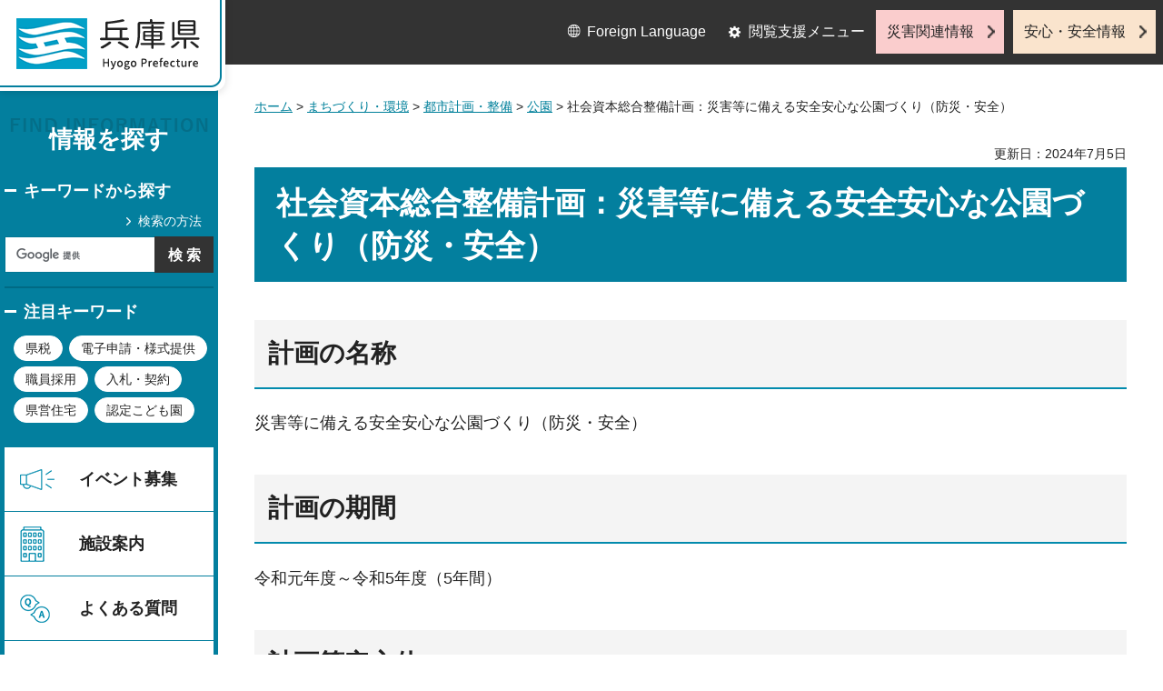

--- FILE ---
content_type: text/html
request_url: https://web.pref.hyogo.lg.jp/cnavi/cnavi_kanri.html?_=1768674975650
body_size: 4487
content:
<?xml version="1.0" encoding="utf-8"?>
<!DOCTYPE html PUBLIC "-//W3C//DTD XHTML 1.0 Transitional//EN" "http://www.w3.org/TR/xhtml1/DTD/xhtml1-transitional.dtd">
<html xmlns="http://www.w3.org/1999/xhtml" lang="ja" xml:lang="ja">
<head>
<meta http-equiv="Content-Type" content="text/html; charset=utf-8" />
<meta http-equiv="Content-Style-Type" content="text/css" />
<meta http-equiv="Content-Script-Type" content="text/javascript" />

<title>兵庫県／メニューページ</title>

<meta property="og:title" content="メニューページ" />
<meta property="og:type" content="article" />
<meta property="og:description" content="" />
<meta property="og:url" content="https://web.pref.hyogo.lg.jp/cnavi/cnavi_kanri.html" />
<meta property="og:image" content="https://web.pref.hyogo.lg.jp/shared/site_rn/images/sns/logo.jpg" />
<meta property="og:site_name" content="兵庫県" />
<meta property="og:locale" content="ja_JP" />
<meta name="author" content="兵庫県" />
<meta name="viewport" content="width=device-width, maximum-scale=3.0" />
<meta name="format-detection" content="telephone=no" />
<link href="/shared/site_rn/style/default.css" rel="stylesheet" type="text/css" media="all" />
<link href="/shared/site_rn/style/layout.css" rel="stylesheet" type="text/css" media="all" />
<link href="/shared/templates/free_rn/style/edit.css" rel="stylesheet" type="text/css" media="all" />
<link href="/shared/site_rn/style/tablet.css" rel="stylesheet" media="only screen and (min-width : 641px) and (max-width : 1024px)" type="text/css" id="tmp_tablet_css" class="mc_css" />
<link href="/shared/templates/free_rn/style/edit_tb.css" rel="stylesheet" media="only screen and (min-width : 641px) and (max-width : 1024px)" type="text/css" class="mc_css" />
<link href="/shared/site_rn/style/smartphone.css" rel="stylesheet" media="only screen and (max-width : 640px)" type="text/css" class="mc_css" />
<link href="/shared/templates/free_rn/style/edit_sp.css" rel="stylesheet" media="only screen and (max-width : 640px)" type="text/css" class="mc_css" />
<link href="/shared/site_rn/images/favicon/favicon.ico" rel="shortcut icon" type="image/vnd.microsoft.icon" />
<link href="/shared/site_rn/images/favicon/apple-touch-icon-precomposed.png" rel="apple-touch-icon-precomposed" />
<script type="text/javascript" src="/shared/site_rn/js/jquery.js"></script>
<script type="text/javascript" src="/shared/site_rn/js/setting.js"></script>
<script type="text/javascript" src="/shared/system/js/furigana/ysruby.js"></script>
<script type="text/javascript" src="/shared/js/readspeaker.js"></script>
<script type="text/javascript" src="/shared/js/ga.js"></script>

</head>
<body class="format_free no_javascript custom_kanri">
<script type="text/javascript" src="/shared/site_rn/js/init.js"></script>
<div id="tmp_wrapper">
<noscript>
<p>このサイトではJavaScriptを使用したコンテンツ・機能を提供しています。JavaScriptを有効にするとご利用いただけます。</p>
</noscript>
<p><a href="#tmp_honbun" class="skip">本文へスキップします。</a></p>
<div id="tmp_wrap_header">
<div id="tmp_header">
<div id="tmp_hlogo">
<p><a href="/index.html"><span>兵庫県 Hyogo Prefecture</span></a></p>
</div>
<ul id="tmp_hnavi_s">
	<li id="tmp_hnavi_lmenu"><a href="javascript:void(0);">閲覧支援</a></li>
	<li id="tmp_hnavi_mmenu"><a href="/cnavi/cnavi_kanri.html">情報を探す</a></li>
	<li id="tmp_hnavi_rmenu"><a href="javascript:void(0);">災害・安全情報</a></li>
</ul>
<div class="region_info">
<div class="box_find_info">
<div class="info_heading">
<p class="info_title">情報を探す</p>
</div>
<div class="info_main">
<div class="method_wrap">
<div class="method_search">
<p><a href="/search/about.html">検索の方法</a></p>
</div>
<div id="tmp_search">
<form action="/search/results.html" id="tmp_gsearch" name="tmp_gsearch">
<div class="wrap_sch_box">
<p class="sch_ttl"><label for="tmp_query">キーワードから探す</label></p>
<p class="sch_box"><input id="tmp_query" name="q" size="31" type="text" /></p>
</div>
<div class="wrap_sch_box">
<p class="sch_btn"><input id="tmp_func_sch_btn" name="sa" type="submit" value="検索" /></p>
<p id="tmp_search_hidden"><input name="cx" type="hidden" value="016145232941732995403:kz3o2ig-nkm" /> <input name="ie" type="hidden" value="UTF-8" /> <input name="cof" type="hidden" value="FORID:9" /></p>
</div>
</form>
</div>
</div>
<div id="tmp_keywords_load">&nbsp;</div>
</div>
</div>
<div class="group_navi">
<div id="tmp_gnavi">
<div class="gnavi">
<ul>
	<li class="glist1"><a href="https://web.pref.hyogo.lg.jp/cgi-bin/event_cal_multi/calendar.cgi?type=2">イベント募集</a></li>
	<li class="glist2"><a href="/shisetsu/index.html">施設案内</a></li>
	<li class="glist3"><a href="/search/results.html?q=%E3%82%88%E3%81%8F%E3%81%82%E3%82%8B%E8%B3%AA%E5%95%8F&amp;sa=%E6%A4%9C%E7%B4%A2&amp;cx=016145232941732995403%3Akz3o2ig-nkm&amp;ie=UTF-8&amp;cof=FORID%3A9">よくある質問</a></li>
	<li class="glist4"><a href="/inquiry/inquiry.html">相談窓口</a></li>
</ul>
</div>
</div>
<div class="search_nav">
<ul>
	<li class="purpose_search_nav"><a href="/cnavi/cnavi_kanri.html#tmp_purpose_search">目的から探す</a>
	<div id="tmp_purpose_box">
	<div class="sub_search_ttl">
	<p class="sub_search_ttl_text">目的から探す</p>
	<p class="lnavi_close_btn"><a href="javascript:void(0);"><span>閉じる</span></a></p>
	</div>
	<div class="sub_menu_cnt">
	<div class="sub_search_cnt">
	<div class="purpose_navi">
	<ul>
		<li class="purpose_navi1"><a href="/pref/cate3_625.html">入札・公売情報</a></li>
		<li class="purpose_navi2"><a href="/pref/cate2_616.html">職員採用</a></li>
		<li class="purpose_navi3"><a href="/sr13/passport.html">パスポート</a></li>
		<li class="purpose_navi4"><a href="/inquiry/license.html">許認可手続き</a></li>
		<li class="purpose_navi5"><a href="/kk12/ac09_000000032.html">パブリックコメント</a></li>
		<li class="purpose_navi6"><a href="/pref/cate3_661.html">オープンデータ</a></li>
		<li class="purpose_navi7"><a href="/stat/cate2_711.html">統計情報</a></li>
		<li class="purpose_navi8"><a href="/pref/cate2_613.html">県の概要</a></li>
	</ul>
	</div>
	</div>
	</div>
	</div>
	</li>
	<li class="category_search_nav"><a href="/cnavi/cnavi_kanri.html#tmp_category_search">分類から探す</a>
	<div id="tmp_category_box">
	<div class="sub_search_ttl">
	<p class="sub_search_ttl_text">分類から探す</p>
	<p class="lnavi_close_btn"><a href="javascript:void(0);"><span>閉じる</span></a></p>
	</div>
	<div class="sub_menu_cnt">
	<div class="sub_search_cnt">
	<div class="category_list_wrap">
	<div class="category_box_item">
	<div class="category_item_ttl"><a href="/safe/index.html">防災・安心・安全</a></div>
	</div>
	<div class="category_box_item">
	<div class="category_item_ttl"><a href="/life/index.html">暮らし・教育</a></div>
	</div>
	<div class="category_box_item">
	<div class="category_item_ttl"><a href="/health/index.html">健康・医療・福祉</a></div>
	</div>
	<div class="category_box_item">
	<div class="category_item_ttl"><a href="/town/index.html">まちづくり・環境</a></div>
	</div>
	<div class="category_box_item">
	<div class="category_item_ttl"><a href="/work/index.html">しごと・産業</a></div>
	</div>
	<div class="category_box_item">
	<div class="category_item_ttl"><a href="/aff/index.html">食・農林水産</a></div>
	</div>
	<div class="category_box_item">
	<div class="category_item_ttl"><a href="/interaction/index.html">地域・交流・観光</a></div>
	</div>
	<div class="category_box_item">
	<div class="category_item_ttl"><a href="/pref/index.html">県政情報・統計（県政情報）</a></div>
	</div>
	<div class="category_box_item">
	<div class="category_item_ttl"><a href="/stat/index.html">県政情報・統計（統計）</a></div>
	</div>
	</div>
	</div>
	</div>
	</div>
	</li>
	<li><a href="/org/index.html">組織から探す</a></li>
</ul>
</div>
</div>
<div class="group_news">
<div id="tmp_news_load">&nbsp;</div>
<div class="prefectural_citizens">
<div class="citizens_image">
<p><img alt="" height="95" src="/shared/site_rn/images/header/img_info_center.jpg" width="81" /></p>
</div>
<div class="citizens_cap">
<p><a href="/area/index.html">県民局・県民<br />
センター情報</a></p>
</div>
</div>
<div class="directional_nav">
<ul>
	<li class="release_link"><a href="/cgi-bin/press/press.cgi">記者発表</a></li>
</ul>
</div>
</div>
</div>
<div id="tmp_means">
<div class="custom_container">
<div id="tmp_setting">
<ul>
	<li class="func_language"><a href="/fl/index.html" lang="en">Foreign Language</a></li>
	<li class="func_browser"><a href="javascript:void(0);" class="func_title">閲覧支援メニュー</a>
	<div id="func_dropdown" class="func_cate">
	<ul>
		<li class="func_change"><a href="/howto/moji.html">文字サイズ・色合い変更</a></li>
		<li class="func_speaker rs_skip"><a accesskey="L" href="//app-eas.readspeaker.com/cgi-bin/rsent?customerid=8960&amp;lang=ja_jp&amp;readid=tmp_main&amp;url=" onclick="readpage(this.href, 'tmp_readspeaker'); return false;" rel="nofollow" class="rs_href">音声読み上げ</a></li>
		<li class="func_furigana"><a data-contents="tmp_main" data-target="tmp_main" href="javascript:void(0);" id="furigana">ふりがなON</a></li>
	</ul>
	</div>
	</li>
</ul>
</div>
<div class="emergency_aside">
<ul>
	<li class="link_emergency"><a href="/emergency_info/index.html">災害関連情報</a></li>
	<li class="link_safety"><a href="/safety_info/index.html">安心・安全情報</a></li>
</ul>
</div>
</div>
</div>
</div>
</div>
<div id="tmp_sma_menu">
<div id="tmp_sma_lmenu" class="wrap_sma_sch">
<div id="tmp_sma_func">&nbsp;</div>
<p class="close_btn"><a href="javascript:void(0);"><span>閉じる</span></a></p>
</div>
<div id="tmp_sma_mmenu" class="wrap_sma_sch">
<div id="tmp_sma_cnavi">&nbsp;</div>
<p class="close_btn"><a href="javascript:void(0);"><span>閉じる</span></a></p>
</div>
<div id="tmp_sma_rmenu" class="wrap_sma_sch">
<div id="tmp_sma_info">&nbsp;</div>
<p class="close_btn"><a href="javascript:void(0);"><span>閉じる</span></a></p>
</div>
</div>

<div id="tmp_wrap_main">
<div id="tmp_main_content">
<div id="tmp_main" class="column_lnavi">
<div class="wrap_col_main">
<div class="col_main">
<div id="tmp_wrap_navigation">
<div id="tmp_pankuzu">
<p><a href="/index.html">ホーム</a> &gt; メニューページ</p>
</div>
<div id="tmp_wrap_custom_update">
<div id="tmp_custom_update">


</div>
</div>
</div>
<p id="tmp_honbun" class="skip">ここから本文です。</p>
<div id="tmp_readspeaker" class="rs_preserve rs_skip rs_splitbutton rs_addtools rs_exp"></div>
<div id="tmp_contents">
<h1>メニューページ</h1>
<h2 id="tmp_category_search">分類から探す</h2>
<div class="col2">
			<div class="col2L">
			<ul class="box_btn">
				<li><a href="/safe/index.html">防災・安心・安全</a></li>
				<li><a href="/health/index.html">健康・医療・福祉</a></li>
				<li><a href="/work/index.html">しごと・産業</a></li>
				<li><a href="/interaction/index.html">地域・交流・観光</a></li>
				<li><a href="/stat/index.html">県政情報・統計（統計）</a></li>
			</ul>
			</div>
			<div class="col2R">
			<ul class="box_btn">
				<li><a href="/life/index.html">暮らし・教育</a></li>
				<li><a href="/town/index.html">まちづくり・環境</a></li>
				<li><a href="/aff/index.html">食・農林水産</a></li>
				<li><a href="/pref/index.html">県政情報・統計（県政情報）</a></li>
			</ul>
			</div>
</div>
<h2 id="tmp_purpose_search">目的から探す</h2>
<div id="tmp_purpose_search_cnt" class="purpose_navi">
<ul>
	<li class="purpose_navi1"><a href="/pref/cate3_625.html">入札・公売情報</a></li>
	<li class="purpose_navi2"><a href="/kk32/houki.html">条例・規則</a></li>
	<li class="purpose_navi3"><a href="/sr13/passport.html">パスポート</a></li>
	<li class="purpose_navi4"><a href="/inquiry/license.html">許認可手続き</a></li>
	<li class="purpose_navi5"><a href="/kk12/ac09_000000032.html">パブリックコメント</a></li>
	<li class="purpose_navi6"><a href="/pref/cate3_661.html">オープンデータ</a></li>
	<li class="purpose_navi7"><a href="/stat/cate2_711.html">統計情報</a></li>
	<li class="purpose_navi8"><a href="/pref/cate2_613.html">県の概要</a></li>
</ul>
</div>
<h2>組織から探す</h2>
<div class="col2">
			<div class="col2L">
			<ul class="box_btn">
				<li><a href="/org/index.html">組織情報一覧</a></li>
			</ul>
			</div>
			<div class="col2R">
			<ul class="box_btn">
				<li><a href="/area/index.html">県民局・県民センター情報</a></li>
			</ul>
			</div>
</div>



<div class="featured_keywords">
<p class="keyword_title">注目キーワード</p>
<ul class="keywords_list">
<li>
<a href="/search/results.html?q=県税&amp;cx=016145232941732995403%3Akz3o2ig-nkm&amp;ie=UTF-8&amp;cof=FORID%3A9">県税</a>
</li>
<li>
<a href="/search/results.html?q=電子申請・様式提供&amp;cx=016145232941732995403%3Akz3o2ig-nkm&amp;ie=UTF-8&amp;cof=FORID%3A9">電子申請・様式提供</a>
</li>
<li>
<a href="/search/results.html?q=職員採用&amp;cx=016145232941732995403%3Akz3o2ig-nkm&amp;ie=UTF-8&amp;cof=FORID%3A9">職員採用</a>
</li>
<li>
<a href="/search/results.html?q=入札・契約&amp;cx=016145232941732995403%3Akz3o2ig-nkm&amp;ie=UTF-8&amp;cof=FORID%3A9">入札・契約</a>
</li>
<li>
<a href="/search/results.html?q=県営住宅&amp;cx=016145232941732995403%3Akz3o2ig-nkm&amp;ie=UTF-8&amp;cof=FORID%3A9">県営住宅</a>
</li>
<li>
<a href="/search/results.html?q=認定こども園&amp;cx=016145232941732995403%3Akz3o2ig-nkm&amp;ie=UTF-8&amp;cof=FORID%3A9">認定こども園</a>
</li>
</ul>
</div>




<div class="news_entries">
<ul>
<li>
<div class="media_entries">
<div class="entries_image">
<p>
<span class="detail_img"><img src="/cnavi/images/img_mount_1.jpg" alt="" width="80" height="80" /></span>
</p>
</div>
<div class="entries_cap">
<p><a href="/governor/cate2_601.html">
知事室
</a></p>
</div>
</div>
</li>
<li>
<div class="media_entries">
<div class="entries_image">
<p>
<span class="detail_img"><img src="/cnavi/images/gikai.jpg" alt="" width="80" height="80" /></span>
</p>
</div>
<div class="entries_cap">
<p><a href="/gikai/">
議会
</a></p>
</div>
</div>
</li>
<li>
<div class="media_entries">
<div class="entries_image">
<p>
<span class="detail_img"><img src="/cnavi/images/img_mount_3.jpg" alt="" width="80" height="80" /></span>
</p>
</div>
<div class="entries_cap">
<p><a href="https://www2.hyogo-c.ed.jp/hpe/">
教育委員会
</a></p>
</div>
</div>
</li>
<li>
<div class="media_entries">
<div class="entries_image">
<p>
<span class="detail_img"><img src="/cnavi/images/img_mount_4.jpg" alt="" width="80" height="80" /></span>
</p>
</div>
<div class="entries_cap">
<p><a href="http://www.police.pref.hyogo.lg.jp/">
兵庫県警察
</a></p>
</div>
</div>
</li>
<li>
<div class="media_entries">
<div class="entries_image">
<p>
<span class="detail_img"><img src="/cnavi/images/img_mount_5.jpg" alt="" width="80" height="80" /></span>
</p>
</div>
<div class="entries_cap">
<p><a href="/link/index.html">
関係機関<br />リンク集
</a></p>
</div>
</div>
</li>
<li>
<div class="media_entries">
<div class="entries_image">
<p>
<span class="detail_img"><img src="/cnavi/images/top2050logo.jpg" alt="" width="80" height="80" /></span>
</p>
</div>
<div class="entries_cap">
<p><a href="https://hyogo-vision.com/">
ビジョン<br />2050
</a></p>
</div>
</div>
</li>
<li>
<div class="media_entries">
<div class="entries_image">
<p>
<span class="detail_img"><img src="/cnavi/images/recruit.jpg" alt="" width="80" height="80" /></span>
</p>
</div>
<div class="entries_cap">
<p><a href="/recruit/index.html">
職員採用
</a></p>
</div>
</div>
</li>
<li>
<div class="media_entries">
<div class="entries_image">
<p>
<span class="detail_img"><img src="/cnavi/images/kentoukai.jpg" alt="" width="80" height="80" /></span>
</p>
</div>
<div class="entries_cap">
<p><a href="/kk12/ac09_000000039.html">
政策形成に向けた各種検討会等
</a></p>
</div>
</div>
</li>
</ul>
</div>



</div>
</div>
</div>
</div>
</div>
<div id="tmp_footer_content">
<div class="pnavi">
<div class="custom_container">
<p class="ptop"><a href="#tmp_header">PAGE TOP</a></p>
</div>
</div>
<div id="tmp_footer">
<div class="custom_container">
<div class="footer_front">
<div class="footer_info">
<div class="footer_front">
<div class="footer_aside">
<div class="footer_logo">
<p><span>兵庫県庁</span></p>
</div>
<div class="company_num">
<p>法人番号8000020280003</p>
</div>
</div>
<div class="footer_cnt">
<address>
<p><span class="dis_code">〒650-8567</span>兵庫県神戸市中央区下山手通5丁目10番1号</p>
<p><span>電話番号：</span>078-341-7711（代表）</p>
</address>
</div>
</div>
</div>
<div class="footer_nav">
<ul class="fnavi">
	<li><a href="/about_link.html">リンク・著作権・免責事項</a></li>
	<li><a href="/about_handing.html">個人情報の取扱いについて</a></li>
	<li><a href="/accessibility/index.html">ウェブアクセシビリティ方針</a></li>
	<li><a href="/sitemap.html">サイトマップ</a></li>
</ul>
</div>
</div>
<div class="footer_bellow">
<div class="directional_button">
<ul>
	<li><a href="/map.html">県庁までの交通案内</a></li>
	<li><a href="/pref/cate3_610.html">庁舎案内</a></li>
</ul>
</div>
<div class="prefectural_info">
<p lang="en" xml:lang="en" class="copyright">Copyright &copy; Hyogo Prefectural Government. All rights reserved.</p>
</div>
</div>
</div>
</div>

</div>
</div>
</div>
<script type="text/javascript" src="/shared/site_rn/js/function.js"></script>
<script type="text/javascript" src="/shared/site_rn/js/main.js"></script>
<script type="text/javascript" src="/_Incapsula_Resource?SWJIYLWA=719d34d31c8e3a6e6fffd425f7e032f3&ns=38&cb=1093370264" async></script></body>
</html>
